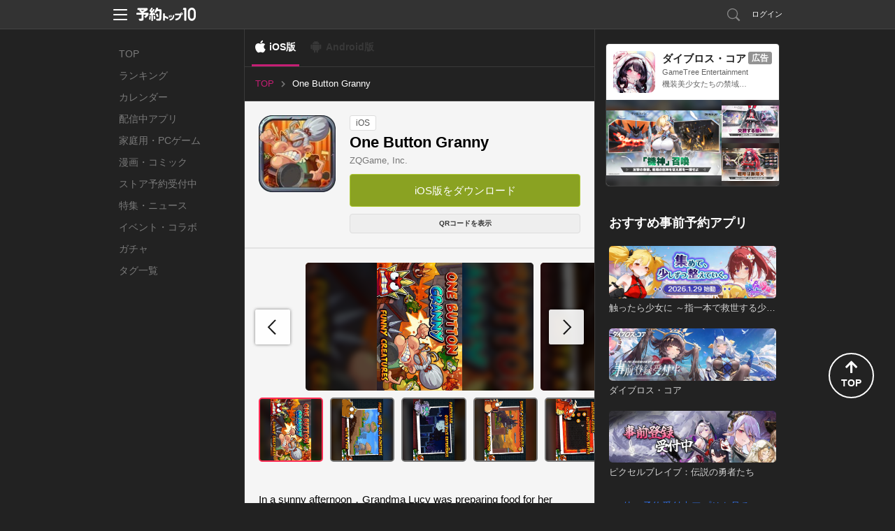

--- FILE ---
content_type: text/html; charset=utf-8
request_url: https://yoyaku-top10.jp/apps/MjA2OTU?os=ios
body_size: 45359
content:
<!DOCTYPE html>
<html lang="ja" dir="ltr">
<head>
  
  <!-- Google Tag Manager -->
  <script>(function(w,d,s,l,i){w[l]=w[l]||[];w[l].push({'gtm.start':
  new Date().getTime(),event:'gtm.js'});var f=d.getElementsByTagName(s)[0],
  j=d.createElement(s),dl=l!='dataLayer'?'&l='+l:'';j.async=true;j.src=
  'https://www.googletagmanager.com/gtm.js?id='+i+dl;f.parentNode.insertBefore(j,f);
  })(window,document,'script','dataLayer','GTM-NC7R32P');</script>
  <!-- End Google Tag Manager -->

  <!-- Google tag (gtag.js) -->
  <script async src="https://www.googletagmanager.com/gtag/js?id=G-G1L8HTXTL7"></script>
  <script>
    window.dataLayer = window.dataLayer || [];
    function gtag(){dataLayer.push(arguments);}
    gtag('js', new Date());

    var gtagTrackingId = 'G-G1L8HTXTL7';
      gtag('config', gtagTrackingId);
  </script>


<meta name="facebook-domain-verification" content="cu2xvds1hczixnn0eplzkr9we9undp" />

  <meta charset="utf-8" />
  <meta http-equiv="X-UA-Compatible" content="IE=edge,chrome=1" />
  
<meta property="fb:app_id" content="412587525465192">
<meta property="og:type" content="article">
<meta property="og:title" content="One Button Granny">
<meta property="og:url" content="https://yoyaku-top10.jp/apps/MjA2OTU?os=ios">
<meta property="og:image" content="https://image.yoyaku-top10.jp/uploads/application/icon/3745/icon.jpg">
<meta property="og:description" content="In a sunny afternoon，Grandma Lucy was preparing food for her lovely pet cat Mami with an amused tune">
<meta property="og:site_name" content="予約トップ10">
<meta name="twitter:card" content="summary_large_image">
<meta name="twitter:site" content="@yoyakutop10">
<meta name="twitter:url" content="https://yoyaku-top10.jp/apps/MjA2OTU?os=ios">
<meta name="twitter:title" content="One Button Granny">
<meta name="twitter:description" content="In a sunny afternoon，Grandma Lucy was preparing food for her lovely pet cat Mami with an amused tune">
<meta name="twitter:image" content="https://image.yoyaku-top10.jp/uploads/capture/image/1596/7/screen320x320.jpg">
<meta name="keywords" content="予約トップ10,新作アプリ,事前登録,事前予約,予約特典,iPhone,Android,One Button Granny">
<meta name="description" content="アプリ事前登録なら予約トップ10にお任せ！In a sunny afternoon，Grandma Lucy was preparing food for her lovely pet cat Mami with an amused tune">
<title>One Button Grannyの配信日とアプリ情報 | 予約トップ10</title>
<meta name="csrf-token" content="GJ/GtNG6AydgmfLt7OkAZohvk1yqH1FWIxlSvh5pdsk=" />

  <link href="/favicon.ico" type="image/vnd.microsoft.icon" rel="shortcut icon" />
  <link href="/favicon.ico" type="image/vnd.microsoft.icon" rel="icon" />
  <link rel="manifest" href="/manifest.json" />
  <link rel="canonical" href="https://yoyaku-top10.jp/apps/MjA2OTU">
  <link href="/assets/web/pc-6aa90c2f79dbac6aaf172cc3173b0335.css" media="screen" rel="stylesheet" type="text/css" />
  <link href="/assets/web/app/index-66c40ac64127c72a8769074d49dcb55e.css" media="screen" rel="stylesheet" type="text/css" />
  <script src="//ajax.googleapis.com/ajax/libs/jquery/1.9.1/jquery.min.js"></script>
  <script src="/assets/lib/ga_client_id_checker-47f7db9ee7134e55b8bc4804a771e045.js" type="text/javascript"></script>

  <link rel="apple-touch-icon" href="/apple-touch-icon.png">
<link rel="apple-touch-icon" sizes="120x120" href="/apple-touch-icon-120x120.png">
<link rel="apple-touch-icon" sizes="152x152" href="/apple-touch-icon-152x152.png">

  <script>
//<![CDATA[
window.gon={};gon.encode_app_id="Mzc0NQ";gon.encode_developer_id="Mzcx";
//]]>
</script>
  <script type="text/javascript">
!function(){"use strict";!function(e,t){var n=e.amplitude||{_q:[],_iq:{}};if(n.invoked)e.console&&console.error&&console.error("Amplitude snippet has been loaded.");else{var r=function(e,t){e.prototype[t]=function(){return this._q.push({name:t,args:Array.prototype.slice.call(arguments,0)}),this}},s=function(e,t,n){return function(r){e._q.push({name:t,args:Array.prototype.slice.call(n,0),resolve:r})}},o=function(e,t,n){e[t]=function(){if(n)return{promise:new Promise(s(e,t,Array.prototype.slice.call(arguments)))}}},i=function(e){for(var t=0;t<m.length;t++)o(e,m[t],!1);for(var n=0;n<g.length;n++)o(e,g[n],!0)};n.invoked=!0;var u=t.createElement("script");u.type="text/javascript",u.integrity="sha384-x0ik2D45ZDEEEpYpEuDpmj05fY91P7EOZkgdKmq4dKL/ZAVcufJ+nULFtGn0HIZE",u.crossOrigin="anonymous",u.async=!0,u.src="https://cdn.amplitude.com/libs/analytics-browser-2.0.0-min.js.gz",u.onload=function(){e.amplitude.runQueuedFunctions||console.log("[Amplitude] Error: could not load SDK")};var a=t.getElementsByTagName("script")[0];a.parentNode.insertBefore(u,a);for(var c=function(){return this._q=[],this},p=["add","append","clearAll","prepend","set","setOnce","unset","preInsert","postInsert","remove","getUserProperties"],l=0;l<p.length;l++)r(c,p[l]);n.Identify=c;for(var d=function(){return this._q=[],this},f=["getEventProperties","setProductId","setQuantity","setPrice","setRevenue","setRevenueType","setEventProperties"],v=0;v<f.length;v++)r(d,f[v]);n.Revenue=d;var m=["getDeviceId","setDeviceId","getSessionId","setSessionId","getUserId","setUserId","setOptOut","setTransport","reset","extendSession"],g=["init","add","remove","track","logEvent","identify","groupIdentify","setGroup","revenue","flush"];i(n),n.createInstance=function(e){return n._iq[e]={_q:[]},i(n._iq[e]),n._iq[e]},e.amplitude=n}}(window,document)}();
</script>

<script>
    amplitude.init("f998ea79433ef244c5b6efebbd196ad7", {
      userId: '',
      minIdLength: 1,
      deviceId: "78927700ed530d7657003b6f87ceefd1fc843c13",
    });
</script>

</head>
<body style="">
    <!-- Google Tag Manager (noscript) -->
  <noscript><iframe src="https://www.googletagmanager.com/ns.html?id=GTM-NC7R32P"
  height="0" width="0" style="display:none;visibility:hidden"></iframe></noscript>
  <!-- End Google Tag Manager (noscript) -->


  <!-- ヘッダー -->
  <header id="header" class="l-header" data-scroll-header>
  <div class="p-header_box">
    <div class="p-header_area">
      <div class="p-header_group p-flex_box">
        <div class="p-header_unit">
          <div class="p-header_menu_open_btn" @click="openMenu" :style="menuOpenBtnStyle">
            <p class="p-menu_open_btn_icon"><img src="/assets/web/share/header/header_menu.svg" alt="メニューを開く"></p>
          </div>
          <a href="/" class="p-flex_center">
            <p class="p-header_logo"><img src="/assets/web/share/logo_w.svg" alt="予約トップ10"></p>
          </a>
        </div>
          <div class="p-header_unit p-header_right_column">
              <a href="/search/apps" class="p-search_link ">
                <p class="p-link_icon"><img src="/assets/web/share/header/icon_search.svg" alt="検索"></p>
              </a>
                <a href="#regist" class="modal p-login_btn">ログイン</a>
          </div>
      </div>

      <!-- ヘッダーメニュー -->
      <div v-show="isShownMenu" class="p-header_menu_box" v-cloak>
        <div class="p-header_menu_close_btn" @click="closeMenu">
          <p class="p-menu_close_btn_icon"><img src="/assets/web/share/header/icon_menu_close_btn.svg" alt="メニューを閉じる"></p>
        </div>
        <nav class="p-header_menu_nav_box">
          <ul class="p-header_menu_nav">
            <li><a class="p-header_menu_nav_item" href="/sp/o/2026">お知らせ</a></li>
            <li><a class="p-header_menu_nav_item" href="/help">よくある質問</a></li>
            <li><a class="p-header_menu_nav_item" :href="PRODUCT_INQUIRY_URL">お問い合わせ</a></li>
          </ul>
        </nav>
      </div>
    </div>
  </div>
</header>


  <!--トップジャック広告-->
  

  <div class="l-main app_detail_pc_page">
    <nav class="p-global_nav_box">
  <ul class="p-global_nav">
    <li class="">
      <a class="p-global_nav_link" href="/">TOP</a>
    </li>
    <li class="">
      <a class="p-global_nav_link" href="/ranking/total">ランキング</a>
    </li>
    <li class="">
      <a class="p-global_nav_link" href="/calendar/unreleased">カレンダー</a>
    </li>
    <li class="">
      <a class="p-global_nav_link" href="/released_applications">配信中アプリ</a>
    </li>
    <li class="">
      <a class="p-global_nav_link" href="/products/game/ranking/total">家庭用・PCゲーム</a>
    </li>
    <li class="">
      <a class="p-global_nav_link" href="/products/comic/calendar/unreleased">漫画・コミック</a>
    </li>
    <li class="">
      <a class="p-global_nav_link" href="/store_reservations">ストア予約受付中</a>
    </li>
    <li class="">
      <a class="p-global_nav_link" href="/articles">特集・ニュース</a>
    </li>
    <li class="">
      <a class="p-global_nav_link" href="/released_applications/news">イベント・コラボ</a>
    </li>
    <li class="">
      <a class="p-global_nav_link" href="/gachas">ガチャ</a>
    </li>
    <li class="">
      <a class="p-global_nav_link" href="/tags">タグ一覧</a>
    </li>
  </ul>
  <span class="p-global_nav_current_bar"></span>
</nav>


    <div class="l-main_content_area">
        <div class="os_control_box">
          <a href="/apps/MjA2OTU?os=ios" class="os_control_link os_control_link__ios is-active">iOS版</a>
          <span class="os_control_link os_control_link__android is-disabled">Android版</span>
  </div>


      <!-- パンくずリスト -->
        
<ul class="p-breadcrumbs is-pc">
      <li class="">
          <a href="/" class="p-breadcrumbs_item_area">
            <span>TOP</span>
          </a>
      </li>
      <li class="is-current">
          <p class="p-breadcrumbs_item_area">
            <span>One Button Granny</span>
          </p>
      </li>
</ul>



      <div class="app_base_box">
        <div class="app_base_area p-flex_box">
          <div class="app_img_area">
            <p class="app_img">
              <img src="https://image.yoyaku-top10.jp/uploads/application/icon/3745/thumb_icon.jpg" alt="One Button Granny">
            </p>
          </div>
          <div class="app_base_detail_area p-flex_group">
            <div class="p-flex_left">
              <!-- ラベル -->
              <span class="app_label">iOS</span>
            </div>
            <h1 class="app_title">One Button Granny</h1>
            <a class="app_developer" href="/dev/ZQGame,%20Inc.">ZQGame, Inc.</a>

            <ul class="app_base_detail_list">
            </ul>

            <!--ボタン 予約・ダウンロード-->
              
<!-- 予約ボタンエリア -->
<ul class="p-conversion_btn_list">
  <li>
    


  <a href="https://itunes.apple.com/jp/app/id577015897?mt=8&amp;uo=4&amp;at=10lncf" class="p-btn p-cv_btn__download " onClick="sendDownloadReportEvent('/reports/downloads/Mzc0NQ/1');">
    iOS版をダウンロード
  </a>

  </li>


</ul>

              <div class="download_qr_code_area p-flex_right">
                <button class="p-btn qr_code_btn js-toggle_qr_code">
                  QRコードを表示
                </button>
                <div class="qr_code_img_box is-hidden js-qr_code_img">
                  <img class="qr_code_img" src="https://image.yoyaku-top10.jp/uploads/qr/apps/target_url/MjA2OTU_ios.png" alt="QRコード">
                </div>
              </div>
          </div>
        </div>
      </div>

      <!-- ソーシャル -->
      <div class="content_box">
        
      </div>

      <!-- 予約者限定先行ガチャ-->


        <div class="content_box">
          <div class="content_group">
            <!-- 画像カルーセルスライダー -->
  <!-- 動画・画像一覧 -->
  <div class="content_unit capture_box js-swiper_capture">
    <ul class="swiper-wrapper capture_list js-image_modal_group" data-img-group="detail_captures">
        <li class="swiper-slide js-open_image_modal lazyload" data-bg="https://image.yoyaku-top10.jp/uploads/capture/image/1596/7/screen320x320.jpg">
          <img class="lazyload" data-src="https://image.yoyaku-top10.jp/uploads/capture/image/1596/7/screen320x320.jpg" alt="One Button Grannyのスクリーンショット_1">
        </li>
        <li class="swiper-slide js-open_image_modal lazyload" data-bg="https://image.yoyaku-top10.jp/uploads/capture/image/1596/8/screen320x320.jpg">
          <img class="lazyload" data-src="https://image.yoyaku-top10.jp/uploads/capture/image/1596/8/screen320x320.jpg" alt="One Button Grannyのスクリーンショット_2">
        </li>
        <li class="swiper-slide js-open_image_modal lazyload" data-bg="https://image.yoyaku-top10.jp/uploads/capture/image/1596/9/screen320x320.jpg">
          <img class="lazyload" data-src="https://image.yoyaku-top10.jp/uploads/capture/image/1596/9/screen320x320.jpg" alt="One Button Grannyのスクリーンショット_3">
        </li>
        <li class="swiper-slide js-open_image_modal lazyload" data-bg="https://image.yoyaku-top10.jp/uploads/capture/image/1597/0/screen320x320.jpg">
          <img class="lazyload" data-src="https://image.yoyaku-top10.jp/uploads/capture/image/1597/0/screen320x320.jpg" alt="One Button Grannyのスクリーンショット_4">
        </li>
        <li class="swiper-slide js-open_image_modal lazyload" data-bg="https://image.yoyaku-top10.jp/uploads/capture/image/1597/1/screen320x320.jpg">
          <img class="lazyload" data-src="https://image.yoyaku-top10.jp/uploads/capture/image/1597/1/screen320x320.jpg" alt="One Button Grannyのスクリーンショット_5">
        </li>
    </ul>
    <div class="capture_carousel_swiper_button_next"></div>
    <div class="capture_carousel_swiper_button_prev"></div>
  </div>
  <!-- 動画・画像のサムネイル一覧 -->
  <div class="content_unit capture_box js-swiper_capture_thumbs" thumbsSlider="">
    <ul class="swiper-wrapper capture_thumb_list">
        <li class="swiper-slide lazyload" data-bg="https://image.yoyaku-top10.jp/uploads/capture/image/1596/7/screen320x320.jpg">
          <img class="lazyload" data-src="https://image.yoyaku-top10.jp/uploads/capture/image/1596/7/screen320x320.jpg" alt="One Button Grannyのスクリーンショット_1">
        </li>
        <li class="swiper-slide lazyload" data-bg="https://image.yoyaku-top10.jp/uploads/capture/image/1596/8/screen320x320.jpg">
          <img class="lazyload" data-src="https://image.yoyaku-top10.jp/uploads/capture/image/1596/8/screen320x320.jpg" alt="One Button Grannyのスクリーンショット_2">
        </li>
        <li class="swiper-slide lazyload" data-bg="https://image.yoyaku-top10.jp/uploads/capture/image/1596/9/screen320x320.jpg">
          <img class="lazyload" data-src="https://image.yoyaku-top10.jp/uploads/capture/image/1596/9/screen320x320.jpg" alt="One Button Grannyのスクリーンショット_3">
        </li>
        <li class="swiper-slide lazyload" data-bg="https://image.yoyaku-top10.jp/uploads/capture/image/1597/0/screen320x320.jpg">
          <img class="lazyload" data-src="https://image.yoyaku-top10.jp/uploads/capture/image/1597/0/screen320x320.jpg" alt="One Button Grannyのスクリーンショット_4">
        </li>
        <li class="swiper-slide lazyload" data-bg="https://image.yoyaku-top10.jp/uploads/capture/image/1597/1/screen320x320.jpg">
          <img class="lazyload" data-src="https://image.yoyaku-top10.jp/uploads/capture/image/1597/1/screen320x320.jpg" alt="One Button Grannyのスクリーンショット_5">
        </li>
    </ul>
  </div>

          </div>


          <div class="content_group">
            <div class="content_unit">
              <!-- 説明文 description -->
  <div class="app_description js-showmore_target" data-showmore-height="300px">In a sunny afternoon，Grandma Lucy was preparing food for her lovely pet cat Mami with an amused tune，but at this time,  the little devil entered the room through the chimney ,he cased the magic and abducted Mami. Grandma Lucy found this and was furious , so she took a pan, chasing out.

Come on，use you finger to touch the screen，Adventure all the way to rescue lovely Mami，are you ready？

The only operation in Each level of the game is simply clicking the screen ,it could demonstrate different play methods，examine the players' reaction speed and analysis ability.

Casual style with exciting element, it is a simple operation and innovative adventure game.

Variety checkpoints, the operation that the protagonist in each level may be different.

Each unit includes 10 levels, it would unlock new units if you completed all the checkpoints in per unit.</div>

            </div>
          </div>
        </div>



        <!-- アプリの詳細情報 -->



        <!-- 予約特典 -->


        <!-- イベント情報一覧 -->


        <!-- アプリ基本情報 -->
        <div class="content_box">
          <div class="content_group">
            <h2 class="content_unit content_title">One Button Grannyの基本情報</h2>
            <div class="content_unit">
              <table class="app_basic_info_table">
                <tr>
                  <th>タイトル</th>
                  <td>One Button Granny</td>
                </tr>
                <tr>
                  <th>開発者</th>
                  <td>
                    <a class="info_link" href="/dev/ZQGame,%20Inc.">ZQGame, Inc.</a>
                  </td>
                </tr>
              </table>
            </div>
          </div>
        </div>






      <!-- レクタングルバナー -->
      <div class="content_box">
        
      </div>
    </div>

    <div class="l-sub_content_area vue-application_detail_sub_sontents">
      <label class="sub_content_label">その他のおすすめコンテンツ</label>

      <transition name="fade" mode="out-in">
        <div v-if="mailMagazineAd.hasContents()" class="content_box">
          <mail-magazine-ad :contents="mailMagazineAd.getContents()"></mail-magazine-ad>
        </div>
      </transition>

      <transition name="fade" mode="out-in">
        <div v-if="developerUnreservedApplicationList.hasContents()" class="content_box" v-cloak>
          <sub-developer-unreserved-application-list :content="developerUnreservedApplicationList.getContent()" :contents="developerUnreservedApplicationList.getContents()"></sub-developer-unreserved-application-list>
        </div>
      </transition>
      <transition name="fade" mode="out-in">
        <div v-if="unreservedApplicationList.hasContents()" class="content_box" v-cloak>
          <sub-unreserved-application-list :content="unreservedApplicationList.getContent()" :contents="unreservedApplicationList.getContents()"></sub-unreserved-application-list>
        </div>
      </transition>
      <transition name="fade" mode="out-in">
        <div v-if="unreservedGachaList.hasContents()" class="content_box" v-cloak>
          <sub-unreserved-gacha-list :content="unreservedGachaList.getContent()" :contents="unreservedGachaList.getContents()"></sub-unreserved-gacha-list>
        </div>
      </transition>
      <transition name="fade" mode="out-in">
        <div v-if="recommendGameProductList.hasContents()" class="content_box" v-cloak>
          <sub-recommend-game-product-list :contents="recommendGameProductList.getContents()"></sub-recommend-game-product-list>
        </div>
      </transition>
      <transition name="fade" mode="out-in">
        <div v-if="newGameProductList.hasContents()" class="content_box" v-cloak>
          <sub-new-game-product-list :contents="newGameProductList.getContents()"></sub-new-game-product-list>
        </div>
      </transition>
      <transition name="fade" mode="out-in">
        <div v-if="blogList.hasContents()" class="content_box" v-cloak>
          <sub-blog-list :content="blogList.getContent()" :contents="blogList.getContents()"></sub-blog-list>
        </div>
      </transition>

      <sub-official-twitter-box></sub-official-twitter-box>
<sub-service-guide-list></sub-service-guide-list>

    </div>
  </div>

  <!-- フッター -->
  <footer id="footer" class="l-footer">
  <div class="p-footer_box">
    <div class="p-footer_group">
      <ul class="p-footer_unit p-footer_link">
        <li><a href="/user">サービス概要</a></li>
        <li><a href="/tos">利用規約</a></li>
        <li><a href="/privacy_policy">プライバシーポリシー</a></li>
        <li><a href="/privacy_policy_detail">プライバシーポリシー詳細</a></li>
        <li><a href="/support">開発者様向け</a></li>
        <li><a href="/user/inquiry">お問い合わせ</a></li>
      </ul>
      <p class="p-footer_unit p-flex_center">
        <a href="/" class="p-footer_logo">
          <img src="/assets/web/share/logo_g.svg" alt="予約トップ10">
        </a>
      </p>
      <small class="p-footer_unit p-footer_copyright">Copyright(c)Yoyaku Top Ten Inc. Rights Reserved.
</small>
    </div>
    <div class="p-page_top_btn" @click="goPageTop">
      <p class="p-page_top_btn_icon">
        <i class="fas fa-arrow-up"></i>
        <span>TOP</span>
      </p>
    </div>
  </div>
</footer>


  <script src="https://www.google.com/recaptcha/api.js?onload=onloadCallback&render=explicit"></script>


  <!-- モーダルウィンドウ -->
  <div id="modal">
      <!-- メールアドレス予約 -->
      <!-- メール予約 -->
<div id="email_resv" class="p-modal_wrap">
  <div class="p-modal_content">
    <header class="p-modal_header">
      <p class="p-modal_title">メールアドレスの登録</p>
      <div class="modal-close p-modal_close_btn">
        <p class="p-modal_close_btn_icon"><img src="/assets/web/pc/modal/btn_modal_close.svg" alt="閉じる"></p>
      </div>
    </header>
    <div class="p-modal_body">
      <div class="p-modal_box">
        <div class="p-modal_group">
          <p class="p-modal_text">通知を受け取るメールアドレスを入力してください。</p>
        </div>
        <div class="p-modal_group">
          <p class="js-email_resv_modal_content_error_message_box p-modal_text_error"></p>
        </div>
        <div class="p-modal_group">
          <form accept-charset="UTF-8" action="" class="p-form_box_l" data-remote="true" id="email_resv_form" method="post"><div style="margin:0;padding:0;display:inline"><input name="utf8" type="hidden" value="&#x2713;" /><input name="authenticity_token" type="hidden" value="GJ/GtNG6AydgmfLt7OkAZohvk1yqH1FWIxlSvh5pdsk=" /></div>
            <div class="p-modal_unit">
              <input autofocus="autofocus" class="js-email_resv_form_email p-input__default p-input_l" id="form_web_app_email_resv_form_email" name="form_web_app_email_resv_form[email]" placeholder="abcd@example.com" size="30" title="" type="text" />
            </div>
            <div class="p-modal_unit">
              <label class="p-checkbox_s">
                <input class="p-checkbox_input" id="js-email_resv_modal_form_remember_email" name="form_web_app_email_resv_form[remember_email]" type="checkbox" value="true" />
                <span class="p-checkbox_parts"></span>
                <span class="p-checkbox_text">メールアドレスを記憶する</span>
              </label>
            </div>
            <div class="p-modal_unit p-btn_box">
              <input value="登録する" type="submit" class="js-btn_email_resv p-btn p-btn_primary">
            </div>
</form>        </div>
      </div>
    </div>
    <div class="p-modal_footer">
      <ul class="p-modal_footer_link_list">
        <li class="">
          <a href="#login_and_resv" class="js-close_and_open_modal p-modal_footer_link">会員登録/ログインして予約する</a>
        </li>
      </ul>
    </div>
  </div>
</div><!--/#email_resv-->
<!-- /メール予約 -->

      <!-- メール予約確認 -->
<div id="email_resv_confirm" class="p-modal_wrap">
  <div class="p-modal_content">
    <header class="p-modal_header">
      <p class="p-modal_title">メールアドレスの確認</p>
      <div class="modal-close p-modal_close_btn">
        <p class="p-modal_close_btn_icon"><img src="/assets/web/pc/modal/btn_modal_close.svg" alt="閉じる"></p>
      </div>
    </header>
    <div class="p-modal_body">
      <div class="p-modal_box">
        <form id="email_resv_confirm_form">
          <div class="p-modal_group">
            <p class="p-modal_text">こちらのメールアドレスアドレスでよろしいですか？</p>
            <p class="p-modal_text">登録すると<a href="/tos" target="_blank">利用規約</a>、<a href="/privacy_policy" target="_blank">プライバシーポリシー</a>、<a href="/privacy_policy_detail" target="_blank">プライバシーポリシー詳細</a>に同意したものとみなされます。</p>
          </div>
          <div class="p-modal_group">
            <input id="email_resv_confirm_form_email_hidden" name="email" type="hidden" value="abcd@example.com" />
            <p class="js-email_resv_confirm_form_email_text p-modal_text_emphasis"></p>
          </div>
          <div class="p-modal_group">
            <label class="p-checkbox_s">
              <input checked="checked" class="p-checkbox_input" id="email_resv_confirm_form_notify_reservation_mail" name="notify_reservation_mail" type="checkbox" value="true" />
              <span class="p-checkbox_parts"></span>
              <span class="p-checkbox_text">オススメ新作アプリの事前予約情報を受け取る</span>
            </label>
          </div>
          <div class="p-modal_group p-btn_box">
            <a href="#email_resv" class="js-close_and_open_modal js-set_email_to_email_resv_form p-btn p-btn_secondary">変更する</a>
            <input value="登録する" type="submit" class="js-btn_email_resv_confirm p-btn p-btn_primary">
          </div>
        </form>
      </div>
    </div>
  </div>
</div><!--/#email_resv_confirm-->
<!-- /メール予約確認 -->

      <!-- メール予約制限 -->
<div id="email_resv_limited" class="p-modal_wrap">
  <div class="p-modal_content">
    <header class="p-modal_header">
      <p class="p-modal_title">予約制限</p>
      <div class="modal-close p-modal_close_btn">
        <p class="p-modal_close_btn_icon"><img src="/assets/web/pc/modal/btn_modal_close.svg" alt="閉じる"></p>
      </div>
    </header>
    <div class="p-modal_body">
      <div class="p-modal_box">
        <div class="p-modal_group">
          <p class="p-modal_text">現在こちらのメールアドレスからの、事前予約を制限しています。</p>
          <p class="p-modal_text">お心あたりの無い場合はサポートセンターまでお問い合わせください。</p>
          <p class="p-modal_text">予約トップ10サポートセンター: <a href="mailto:support@yoyaku-topten.jp?subject=事前予約制限について(メールアドレスからの事前予約)&body=※件名は変えずにこのままお送りください。" class="modal_open_mailer_link">support@yoyaku-topten.jp</a></p>
        </div>
        <div class="p-modal_group p-btn_box">
          <a class="modal-close p-btn p-btn_secondary p-btn_s">閉じる</a>
        </div>
      </div>
    </div>
  </div>
</div><!--/#email_resv_limited-->
<!-- メール予約制限 -->

      <!-- メール予約完了 -->
<div id="email_resv_finished" class="p-modal_wrap">
  <div class="p-modal_content">
    <header class="p-modal_header">
      <p class="p-modal_title">事前予約完了</p>
      <div class="modal-close p-modal_close_btn">
        <p class="p-modal_close_btn_icon"><img src="/assets/web/pc/modal/btn_modal_close.svg" alt="閉じる"></p>
      </div>
    </header>
    <div class="p-modal_body">
      <div class="p-modal_box">
        <div class="p-modal_group">
          <p class="p-modal_text_emphasis">ご予約ありがとうございます！</p>
        </div>
        <div class="p-modal_group flex_box flex_center">
          <p class="p-app_img"><img src="https://image.yoyaku-top10.jp/uploads/application/icon/3745/thumb_icon.jpg" class="" alt="One Button Granny"></p>
        </div>
        <div class="p-modal_group">
          <p class="p-modal_text">One Button Granny (iOS)</p>
        </div>
        <div class="p-modal_group p-btn_box">
          <a class="modal-close p-btn p-btn_secondary">閉じる</a>
          <a class="p-btn p-btn_secondary" href="/">他のアプリを見る</a>
        </div>
      </div>
    </div>
  </div>
</div><!--/#email_resv_finished-->
<!-- /メール予約完了 -->

      <!-- /メールアドレス予約 -->

      <div id="regist">
  <div class="modal_window2">
    <h2 class="title_line_dot"><img src="/assets/web/pc/title_regist.png" width="327" height="30" alt="新規会員登録・ログイン" /></h2>
    <div class="clearfix">
      <section class="sns_account">
        <h3><img src="/assets/web/pc/stitle_snsaccount.png" width="145" height="17" alt="SNSアカウント" /></h3>
        <p class="modal_sns_step"><img src="/assets/web/pc/sns_regist_step.png" width="320" height="40" alt="step" /></p>
        <ul class="btn_sns_acc">
          <li><a href="/pc/user/auth/facebook?os=ios&amp;state=_" class="btn_account_fb" rel="nofollow">facebookでログイン</a></li>
          <li><a href="/pc/user/auth/twitter?os=ios&amp;state=_" class="btn_account_tw" rel="nofollow">Xでログイン</a></li>
        </ul>
        <ul class="modal_note">
          <li>※ログインのみでソーシャルネットワーク上に投稿されることはございませんので、ご安心ください。</li>
          <li>※ログインして次に進むと、<a href="/tos">利用規約</a>・<a href="/privacy_policy">プライバシーポリシー</a>・<a href="/privacy_policy_detail">プライバシーポリシー詳細</a>に同意したものとみなされますので、必ずログイン前に利用規約等をご確認ください。</li>
        </ul>
      </section>
      <section class="yoyaku_account">
        <h3><img src="/assets/web/pc/stitle_yoyakuaccount.png" width="216" height="18" alt="予約トップ10アカウント" /></h3>
        <form id="user_auth_regist">
          <input id="authenticity_token" name="authenticity_token" type="hidden" value="GJ/GtNG6AydgmfLt7OkAZohvk1yqH1FWIxlSvh5pdsk=" />
          <input id="os" name="os" type="hidden" value="ios" />
          <dl class="yaccount">
            <dt>メールアドレス（リリース通知先になります）</dt>
            <dd><input autofocus="autofocus" class="form_sty1" id="email" name="email" title="例）abcde@example.com" type="text" value="" /></dd>
            <dt>パスワード</dt>
            <dd><input class="form_sty1" id="password" name="password" title="6文字以上12文字以内（半角英数字）" type="password" value="" /></dd>
          </dl>
          <ul class="btn_yoyaku">
            <li><input value="新規登録" type="submit" class="btn_regist" onClick="amplitudeService.sendAccountCreateEvent()"></li>
            <li><input value="ログイン" type="submit" class="btn_login" onClick="amplitudeService.sendLogInEvent()"></li>
          </ul>
        </form>
        <p class="pass_fgt"><a class="modal-move" href="#pass_forget">パスワードを忘れた場合</a></p>
        <p class="modal_note">新規登録して次に進むと、<a href="/tos">利用規約</a>・<a href="/privacy_policy">プライバシーポリシー</a>・<a href="/privacy_policy_detail">プライバシーポリシー詳細</a>に同意したものとみなされますので、必ず新規会員登録前に利用規約等をご確認ください。</p>
      </section>
    </div>
    <p><a class="modal-close btn_modal_close1" href="#">閉じる</a></p>
  </div>
</div>

      <div id="login_and_resv">
  <div class="modal_window2">
    <h2 class="title_line_dot"><img src="/assets/web/pc/title_login.png" width="325" height="30" alt="ログイン・新規会員登録" /></h2>
    <div class="clearfix">
      <section class="sns_account">
        <h3><img src="/assets/web/pc/stitle_snsaccount.png" width="145" height="17" alt="SNSアカウント" /></h3>
        <p class="modal_sns_step"><img src="/assets/web/pc/sns_regist_step.png" width="320" height="40" alt="step" /></p>
        <ul class="btn_sns_acc">
          <li><a href="/pc/user/auth/facebook?os=ios" class="btn_account_fb" rel="nofollow">facebookでログイン</a></li>
          <li><a href="/pc/user/auth/twitter?os=ios" class="btn_account_tw" rel="nofollow">Xでログイン</a></li>
        </ul>
        <ul class="modal_note">
          <li>※ログインのみでソーシャルネットワーク上に投稿されることはございませんので、ご安心ください。</li>
          <li>※ログインして次に進むと、<a href="/tos">利用規約</a>・<a href="/privacy_policy">プライバシーポリシー</a>・<a href="/privacy_policy_detail">プライバシーポリシー詳細</a>に同意したものとみなされますので、必ずログイン前に利用規約等をご確認ください。</li>
        </ul>
      </section>
      <section class="yoyaku_account">
        <h3><img src="/assets/web/pc/stitle_yoyakuaccount.png" width="216" height="18" alt="予約トップ10アカウント" /></h3>
        <form id="user_auth_login_and_resv">
          <input id="authenticity_token" name="authenticity_token" type="hidden" value="GJ/GtNG6AydgmfLt7OkAZohvk1yqH1FWIxlSvh5pdsk=" />
          <input id="id" name="id" type="hidden" />
          <input id="os" name="os" type="hidden" value="ios" />
          <dl class="yaccount">
            <dt>メールアドレス（リリース通知先になります）</dt>
            <dd><input autofocus="autofocus" class="form_sty1" id="email" name="email" title="例）abcde@example.com" type="text" value="" /></dd>
            <dt>パスワード</dt>
            <dd><input class="form_sty1" id="password" name="password" title="6文字以上12文字以内（半角英数字）" type="password" value="" /></dd>
          </dl>
          <ul class="btn_yoyaku">
            <li><input value="新規登録" type="submit" class="btn_regist"></li>
            <li><input value="ログイン" type="submit" class="btn_login"></li>
          </ul>
        </form>
        <p class="pass_fgt"><a class="modal-move" href="#pass_forget">パスワードを忘れた場合</a></p>
        <p class="modal_note">新規登録して次に進むと、<a href="/tos">利用規約</a>・<a href="/privacy_policy">プライバシーポリシー</a>・<a href="/privacy_policy_detail">プライバシーポリシー詳細</a>に同意したものとみなされますので、必ず新規会員登録前に利用規約等をご確認ください。</p>
      </section>
    </div>
    <p><a class="modal-close btn_modal_close1" href="#">閉じる</a></p>
  </div><!--/.modal_window2-->
</div><!--/#login-->

      <div id="pass_forget">
  <div class="modal_window3">
    <section>
      <h2 class="title_line_dot"><img src="/assets/web/pc/title_pass_forget.png" width="242" height="29" alt="パスワード再設定" /></h2>
      <p class="modal_stitle">
        パスワードを再設定します。<br />
        メールアドレスを入力して下さい。
      </p>
      <form id="password">
        <input id="authenticity_token" name="authenticity_token" type="hidden" value="GJ/GtNG6AydgmfLt7OkAZohvk1yqH1FWIxlSvh5pdsk=" />
        <input id="app_id" name="app_id" type="hidden" value="Mzc0NQ" />
        <p>
          <input class="form_sty2" id="uid" name="uid" title="例）abcde@example.com" type="text" value="" />
        </p>
        <ul class="modal_btn_area">
          <li>
            <a class="modal_btn_nine_letters btn_blue btn_mail_reset" href="#pass_forget_comp">パスワードを再設定</a>
          </li>
        </ul>
      </form>
    </section>
    <p class="mwindow_back"><a class="modal-move" href="#regist">戻る</a></p>
    <p><a class="modal-close btn_modal_close1" href="#">閉じる</a></p>
  </div>
</div>

      <div id="pass_forget_comp">
  <div class="modal_window3">
    <section>
      <p class="modal_stitle3">
        ご入力頂いたメールアドレスに<br />
        パスワード再発行手続きのメールをお送り致しました。
      </p>
      <ul class="modal_btn_area">
        <li>
          <a href="#" class="modal_btn_three_letters modal-close btn_gray">閉じる</a>
        </li>
      </ul>
    </section>
    <p><a class="modal-close btn_modal_close1" href="#">閉じる</a></p>
  </div>
</div>

    <!-- メールアドレスの確認 -->
<div id="sended_guest_email_verification_token_email" class="p-modal_wrap">
  <div class="p-modal_content">
    <header class="p-modal_header">
      <p class="p-modal_title">メールアドレスの確認</p>
      <div class="modal-close p-modal_close_btn">
        <p class="p-modal_close_btn_icon"><img src="/assets/web/pc/modal/btn_modal_close.svg" alt="閉じる"></p>
      </div>
    </header>
    <div class="p-modal_body">
      <div class="p-modal_box">
        <div class="p-modal_group">
          <p class="p-modal_text">下記メールアドレスに確認メールが送信されました。<br>メール本文内のURLをクリックし、登録を完了してください。</p>
        </div>
        <div class="p-modal_group">
          <p class="p-modal_text_emphasis js-sended_email"></p>
        </div>
        <div class="p-modal_group p-btn_box">
          <a class="modal-close p-btn p-btn_secondary p-btn_s">閉じる</a>
        </div>
      </div>
    </div>
  </div>
</div><!--/#sended_guest_email_verification_token_email-->
<!-- メールアドレスの確認 -->

    <!--ゲストユーザーのメールアドレス認証成功 -->
<div id="guest_email_verification_successed" class="p-modal_wrap" >
  <div class="p-modal_content">
    <header class="p-modal_header">
      <p class="p-modal_title">登録完了</p>
      <div class="modal-close p-modal_close_btn">
        <p class="p-modal_close_btn_icon"><img src="/assets/web/pc/modal/btn_modal_close.svg" alt="閉じる"></p>
      </div>
    </header>
    <div class="p-modal_body">
      <div class="p-modal_box">
        <div class="p-modal_group">
          <p class="p-modal_text">ご登録頂いたメールアドレスで事前予約したアプリ情報を引き継ぎました。</p>
          <p class="p-modal_text">予約履歴はマイページからご確認いただけます。</p>
        </div>
        <div class="p-modal_group p-btn_box">
          <a class="modal-close p-btn p-btn_secondary p-btn_s">閉じる</a>
        </div>
      </div>
    </div>
  </div>
</div><!--/#guest_email_verification_successed-->
<!-- /ゲストユーザーのメールアドレス認証成功 -->

    <!-- 予約トップ10公式X -->
<div id="recommend_offical_twitter_account_modal" class="p-modal_wrap">
  <div class="p-modal_content">
    <header class="p-modal_header">
      <p class="p-modal_title">予約トップ10公式Xをチェック！</p>
      <div class="modal-close p-modal_close_btn">
        <p class="p-modal_close_btn_icon"><img src="/assets/web/pc/modal/btn_modal_close.svg" alt="閉じる"></p>
      </div>
    </header>
    <div class="p-modal_body">
      <div class="p-modal_box">
        <div class="p-modal_group flex_box flex_center">
          <p class="p-modal_recommend_offical_twitter_account_img">
            <img src="/assets/web/share/modal/recommend_offical_twitter_account.png" alt="予約トップ10">
          </p>
        </div>
        <div class="p-modal_group">
          <p class="p-modal_text">予約トップ10公式Xでは最新アプリの情報を発信しています。</p>
        </div>
        <div class="p-modal_group">
          <a data-href="https://twitter.com/yoyakutop10" class="js-open_outer_site modal-close p-btn p-btn_twitter" target="_blank" onClick="sendGaEvent('Recommend Offical Twitter Account', 'tap', 'pc');">@yoyakutop10を見る</a>
        </div>
      </div>
    </div>
  </div>
</div>

    <div id="web_push_resv_finished_modal" class="p-modal_wrap s-web_push_resv_finished_modal">
  <div class="p-modal_content">
    <header class="p-modal_header p-flex_center_y p-flex_right">
      <p class="p-modal_title">プッシュ通知登録の完了</p>
      <div class="modal-close p-modal_close_btn">
        <p class="p-modal_close_btn_icon"><img src="/assets/web/pc/modal/btn_modal_close.svg" alt="閉じる"></p>
      </div>
    </header>
    <div class="p-modal_body">
      <div class="p-modal_box">
        <div class="p-modal_group">
          <div class="p-modal_unit">
            <p class="p-modal_text p-modal_text_left">配信開始時にプッシュ通知でお知らせしますのでしばらくお待ちください。</p>
            <p class="p-modal_text p-modal_text_left">確実に通知を受け取るために、他の登録方法も合わせてご利用ください。</p>
          </div>
        </div>
        <div class="p-modal_group s-conversion_btn_area">
          <p class="p-modal_text p-modal_text_left">その他の登録はこちら</p>
          <div class="s-conversion_btn_list js-cv_btn_in_modal">
            
<!-- 予約ボタンエリア -->
<ul class="p-conversion_btn_list">
  <li>
    


  <a href="https://itunes.apple.com/jp/app/id577015897?mt=8&amp;uo=4&amp;at=10lncf" class="p-btn p-cv_btn__download " onClick="sendDownloadReportEvent('/reports/downloads/Mzc0NQ/1');">
    iOS版をダウンロード
  </a>

  </li>


</ul>

          </div>
        </div>
      </div>
    </div>
  </div>
</div>

    <div id="web_push_resv_failed_modal" class="p-modal_wrap s-web_push_resv_failed_modal">
  <div class="p-modal_content">
    <header class="p-modal_header p-flex_center_y p-flex_right">
      <p class="p-modal_title">プッシュ通知登録失敗</p>
      <div class="modal-close p-modal_close_btn">
        <p class="p-modal_close_btn_icon"><img src="/assets/web/pc/modal/btn_modal_close.svg" alt="閉じる"></p>
      </div>
    </header>
    <div class="p-modal_body">
      <div class="p-modal_box">
        <div class="p-modal_group">
          <div class="p-modal_unit">
            <p class="p-modal_text p-modal_text_left">登録に失敗しました。しばらく時間を置いて再度お試しください。</p>
          </div>
        </div>
      </div>
    </div>
  </div>
</div>




  </div><!--/#modal-->
  <!-- /モーダルウィンドウ -->
  <script type="text/javascript">
//<![CDATA[

  var paths = {
    device_email: '/pc/user/email',
    sign_in:      '/pc/user/sign_in',
    sign_up:      '/pc/user/sign_up',
    password:     '/pc/user/password',
    next_set:     '',
    gacha:        '',
    email_resv:         '',
    email_resv_confirm: '',
  };
  var dialog = false;

//]]>
</script>
  <script src="/assets/web/pc-c675416b2fcfb213a99ea2281274e3ff.js" type="text/javascript"></script>
  <script src="/assets/web/app/index-8854a4a9e4bb36f61b177d5fdf4173eb.js" type="text/javascript"></script>
  <div id="fb-root"></div>
<script>(function(d, s, id) {
  var js, fjs = d.getElementsByTagName(s)[0];
  if (d.getElementById(id)) return;
  js = d.createElement(s); js.id = id;
  js.src = "//connect.facebook.net/ja_JP/sdk.js#xfbml=1&version=v19.0&appId=412587525465192";
  fjs.parentNode.insertBefore(js, fjs);
}(document, 'script', 'facebook-jssdk'));</script>

  <script>!function(d,s,id){var js,fjs=d.getElementsByTagName(s)[0];if(!d.getElementById(id)){js=d.createElement(s);js.id=id;js.src="//platform.twitter.com/widgets.js";fjs.parentNode.insertBefore(js,fjs);}}(document,"script","twitter-wjs");</script>

  <!-- tracking conversions -->
  
  <!-- tracking remarketings -->
  


  
<script src="https://www.gstatic.com/firebasejs/8.10.1/firebase-app.js"></script>
<script src="https://www.gstatic.com/firebasejs/8.10.1/firebase-messaging.js"></script>
<script src="https://www.gstatic.com/firebasejs/8.10.1/firebase-analytics.js"></script>

<script>
  // Initialize Firebase
  var config = {
    apiKey: 'AIzaSyA2Wwnmnu8XUTXN-IVTtvDYxol2TD-Dofo',
    authDomain: 'yoyaku-topten.firebaseapp.com',
    databaseURL: 'https://yoyaku-topten.firebaseio.com',
    projectId: 'yoyaku-topten',
    storageBucket: 'yoyaku-topten.appspot.com',
    messagingSenderId: '145424515116',
    appId: '1:145424515116:web:2f2badda7039c3616e1189',
    measurementId: 'G-D8N3RYTRX4'
  };
  firebase.initializeApp(config);
</script>

  <script src="/serviceworker-companion.js?rd=202301020"></script>

<div id="pwa_navigation_bar" class="p-pwa_navigation_bar_box" v-if="isShown" v-cloak>
  <div class="p-pwa_navigation_bar_area">
    <div class="p-pwa_navigation_bar_group">
      <a class="p-pwa_navigation_bar_btn" @click="goBack">
        <i class="fas fa-chevron-left"></i>
      </a>
    </div>
    <div class="p-pwa_navigation_bar_group">
      <a class="p-pwa_navigation_bar_btn" @click="goForward" :disabled="true">
        <i class="fas fa-chevron-right"></i>
      </a>
    </div>
    <div class="p-pwa_navigation_bar_group">
      <a class="p-pwa_navigation_bar_btn" @click="reloadPage">
        <i class="fas fa-redo"></i>
      </a>
    </div>
    <div class="p-pwa_navigation_bar_group">
      <a class="p-pwa_navigation_bar_btn" @click="copyUrl">
        <i class="fas fa-link"></i>
      </a>
    </div>
  </div>
</div>


</body>
</html>


--- FILE ---
content_type: image/svg+xml
request_url: https://yoyaku-top10.jp/assets/web/share/gacha/icon_gacha_white.svg
body_size: 1522
content:
<svg xmlns="http://www.w3.org/2000/svg" width="24" height="26" viewBox="0 0 24 26">
    <g fill="#FFF" fill-rule="evenodd">
        <path d="M9.79 6.973l5.482 3.91c.91-1.59.492-3.68-.984-4.737-1.477-1.057-3.456-.674-4.498.827z" opacity=".7"/>
        <path d="M9.625 7.346c-.029.04-.057.07-.086.11-1.035 1.503-.719 3.607.718 4.689 1.437 1.081 3.45.75 4.484-.752.029-.04.048-.08.077-.12L9.625 7.346z"/>
        <path d="M17.99 14.038l-4.53 4.62c1.308 1.144 3.3 1.077 4.52-.172 1.22-1.24 1.21-3.2.01-4.448z" opacity=".7"/>
        <path d="M17.78 13.87c-.026-.031-.052-.073-.088-.105-1.18-1.359-3.172-1.423-4.454-.143-1.28 1.27-1.354 3.399-.164 4.758.026.032.062.064.098.096l4.608-4.606z"/>
        <path d="M4.129 16.302l5.707-2.532c-.68-1.65-2.42-2.43-3.958-1.752-1.537.689-2.301 2.583-1.75 4.284z" opacity=".7"/>
        <path d="M4.403 16.43c.018.038.027.086.045.124.623 1.646 2.395 2.44 3.94 1.78 1.555-.66 2.305-2.536 1.682-4.172-.018-.038-.036-.086-.054-.124L4.403 16.43z"/>
        <path d="M20.525 21.066c2.072-2.097 3.35-4.97 3.35-8.143 0-5.812-4.302-10.638-9.926-11.514V.843c0-.466-.38-.843-.851-.843h-1.994c-.47 0-.852.377-.852.843v.566C4.63 2.285.327 7.11.327 12.923c0 3.073 1.199 5.868 3.16 7.943L2.87 24.77c-.045.31.19.587.504.587h17.319c.313 0 .56-.288.504-.599l-.672-3.693zm-6.632 3.117h-3.596c-.616 0-1.12-.5-1.12-1.11 0-.61.504-1.109 1.12-1.109h3.596c.616 0 1.12.5 1.12 1.11 0 .61-.493 1.109-1.12 1.109zm3.91-3.572H6.208c-2.453-1.775-4.044-4.637-4.044-7.865 0-3.35 1.703-6.301 4.302-8.054h11.068c2.599 1.753 4.301 4.704 4.301 8.054.012 3.228-1.58 6.09-4.032 7.865z"/>
    </g>
</svg>
